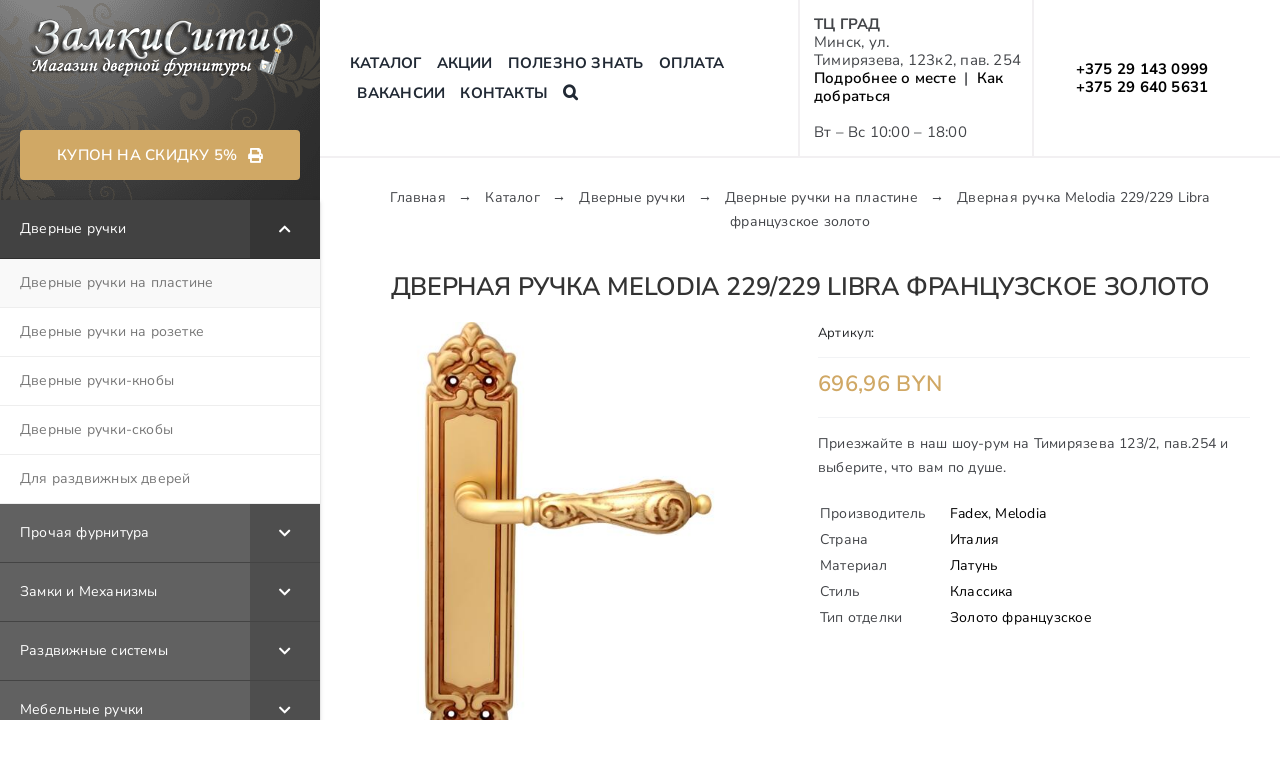

--- FILE ---
content_type: text/css
request_url: https://ruchki.by/wp-content/themes/Ruchki/style.css
body_size: 590
content:
/*
Theme Name: Ruchki.by
Description: Child theme for Avada theme
Author: Rastey for Adviko
Author URI: https://adviko.by
Template: Avada
Version: 1.0.0
Text Domain:  Avada
*/

/* MAIN PAGE - BIG NAV BLOCKS */
.awb-imageframe-style-schantel .awb-imageframe-caption-container {
	padding: 1em !important;
}

/* ASIDE HEADER */
.fusion-fullwidth.fusion-builder-row-1.fusion-sticky-transition {
	background-color: #2b2b2b !important;
}

.bellows {
	margin-bottom: 10px !important;
}

.bellows-target-description {
	display: none !important; 
}

.fusion-fullwidth.fusion-builder-row-1.fusion-sticky-transition {
	background-color: #3c434a; !important;
}

/* TOP HEADER */
/* #top-header {
	z-index: 99999 !important;
} */

/* WOO - PRODUCT FILTER */
.pf_select .prdctfltr_filter .prdctfltr_regular_title {
	padding: 6px 20px 6px 10px !important;
}

.prdctfltr_wc .prdctfltr_filter {
	padding: 5px 5px 5px 5px !important;
}

/* FOOTER */
.form-input-box {
	margin-bottom: 5px;
	padding: 0px !important;
}

.prdctfltr_woocommerce_filter_submit {
	padding: 6px 10px;
	border-radius: 6px !important;
	background-color: #d0a865;
	color: white !important;
}

.prdctfltr_woocommerce_filter_submit:hover {
	background-color: #d1952e;
}

/* WOO NOTICE */
p.woocommerce-store-notice > a {
	font-size: 15px;
}
p.woocommerce-store-notice > a:hover {
	color: #fff;
}

.pagination {
	display: block !important;
}
.fusion-post-card-cart-add-to-cart {
    display: none !important;
}
.xt_woofc-inner {
    display: none;
}